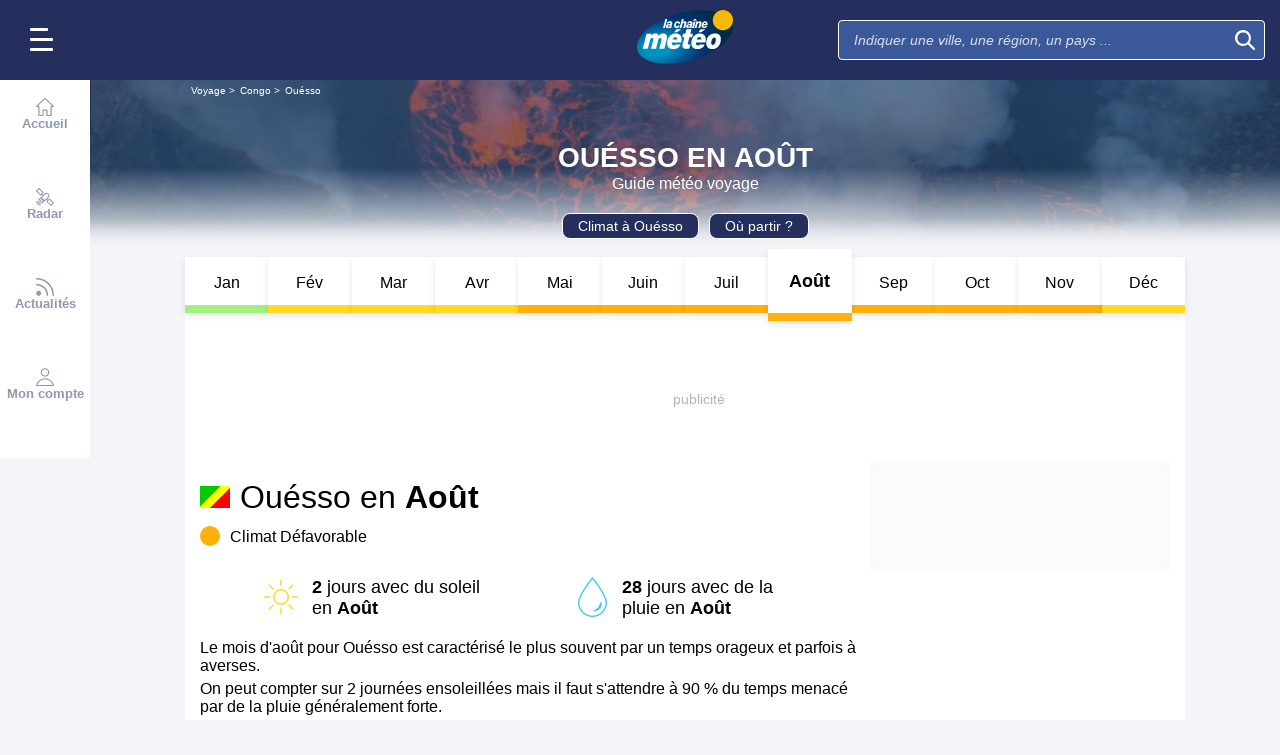

--- FILE ---
content_type: text/plain
request_url: https://cdn.xpln.tech/mediafigaro/voyage.lachainemeteo.com.js
body_size: 205
content:
 self.xpln_targeting = function(debug) { var slots = googletag.pubads().getSlots(); for (var i = 0; i < slots.length; i++) { var slot = slots[i]; var unitPath = slot.getAdUnitPath(); var keyValues = get_xpln_targeting(unitPath, debug); for (var key in keyValues) { if (keyValues.hasOwnProperty(key)) { slot.setTargeting(key, keyValues[key]); if (debug) console.log("slot=",unitPath, ", for key=",key,", value=",keyValues[key]); } } } }; self.get_xpln_targeting = function(unitPath, debug) { const data = {"all": {"31695825/lachainemeteo/web_desktop_nos/desktop_fr_lachainemeteo_voyage_pave_atf": {"xpln_v": "70_80", "xpln_v1s": "50_60", "xpln_v2s": "20_30", "xpln_v3s": "0_10", "xpln_vt": "1000_1500"}, "31695825/lachainemeteo/web_desktop_nos/desktop_fr_lachainemeteo_voyage_pave_atf_r5": {"xpln_v": "90_100", "xpln_v1s": "70_80", "xpln_v2s": "20_30", "xpln_v3s": "0_10", "xpln_vt": "1000_1500"}, "31695825/lachainemeteo/web_desktop_nos/desktop_fr_lachainemeteo_voyage_mban_atf": {"xpln_v": "50_60", "xpln_v1s": "20_30", "xpln_v2s": "10_20", "xpln_v3s": "0_10", "xpln_vt": "600_800"}, "31695825/lachainemeteo/webmobile_smartphone_nos/teads": {"xpln_v": "70_80", "xpln_v1s": "30_40", "xpln_v2s": "10_20", "xpln_v3s": "0_10", "xpln_vt": "1000_1500"}, "31695825/lachainemeteo/web_desktop_nos/desktop_fr_lachainemeteo_voyage_mban_atf_r1": {"xpln_v": "80_90", "xpln_v1s": "60_70", "xpln_v2s": "30_40", "xpln_v3s": "10_20", "xpln_vt": "1500_2000"}, "31695825/lachainemeteo/web_desktop_nos/desktop_fr_lachainemeteo_voyage_pave_atf_r1": {"xpln_v": "80_90", "xpln_v1s": "50_60", "xpln_v2s": "20_30", "xpln_v3s": "0_10", "xpln_vt": "1000_1500"}, "31695825/lachainemeteo/webmobile_smartphone_nos/smartphone_fr_lachainemeteo_voyage_mban_atf": {"xpln_v": "40_50", "xpln_v1s": "10_20", "xpln_v2s": "10_20", "xpln_v3s": "0_10", "xpln_vt": "600_800"}, "31695825/lachainemeteo/webmobile_smartphone_nos/smartphone_fr_lachainemeteo_voyage_special": {"xpln_v": "40_50", "xpln_v1s": "10_20", "xpln_v2s": "0_10", "xpln_v3s": "0_10", "xpln_vt": "500_600"}, "31695825/lachainemeteo/web_desktop_nos/desktop_fr_lachainemeteo_voyage_pave_atf_r4": {"xpln_v": "90_100", "xpln_v1s": "70_80", "xpln_v2s": "20_30", "xpln_v3s": "0_10", "xpln_vt": "1500_2000"}, "31695825/lachainemeteo/web_desktop_nos/desktop_fr_lachainemeteo_voyage_mban_atf_r5": {"xpln_v": "90_100", "xpln_v1s": "90_100", "xpln_v2s": "80_90", "xpln_v3s": "10_20", "xpln_vt": "2000_2500"}, "31695825/lachainemeteo/webmobile_tablette_nos/tablette_fr_lachainemeteo_voyage_mban_atf": {"xpln_v": "60_70", "xpln_v1s": "30_40", "xpln_v2s": "20_30", "xpln_v3s": "20_30", "xpln_vt": "1500_2000"}, "31695825/lachainemeteo/web_desktop_nos/desktop_fr_lachainemeteo_voyage_mban_atf_r2": {"xpln_v": "80_90", "xpln_v1s": "60_70", "xpln_v2s": "40_50", "xpln_v3s": "10_20", "xpln_vt": "1500_2000"}, "31695825/lachainemeteo/web_desktop_nos/desktop_fr_lachainemeteo_voyage_pave_atf_r3": {"xpln_v": "80_90", "xpln_v1s": "60_70", "xpln_v2s": "20_30", "xpln_v3s": "0_10", "xpln_vt": "1000_1500"}, "31695825/lachainemeteo/web_desktop_nos/desktop_fr_lachainemeteo_voyage_pave_atf_r2": {"xpln_v": "80_90", "xpln_v1s": "50_60", "xpln_v2s": "10_20", "xpln_v3s": "0_10", "xpln_vt": "1000_1500"}}}; var getDevice = function() { return "all"; }; var device = getDevice(); unitPath = unitPath.toLowerCase().replace(/^\//, ''); var targeting = data[device] ? data[device][unitPath] : {}; if (debug) console.log("unitPath=",unitPath, ", device=",device, ", targeting=",targeting); return targeting || {}; } 